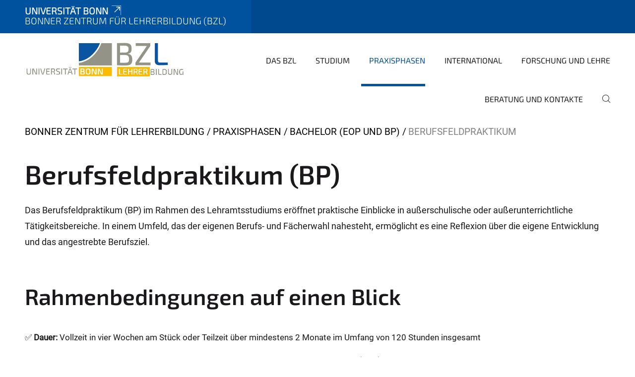

--- FILE ---
content_type: text/html;charset=utf-8
request_url: https://www.bzl.uni-bonn.de/praxisphasen/bachelorstudiengang/berufsfeldpraktikum/berufsfeldpraktikum
body_size: 10471
content:
<!DOCTYPE html>
<html xmlns="http://www.w3.org/1999/xhtml" lang="de" xml:lang="de">
<head><meta http-equiv="Content-Type" content="text/html; charset=UTF-8" /><link data-head-resource="1" rel="stylesheet" href="/++theme++barceloneta/css/barceloneta.min.css" /><link data-head-resource="1" rel="stylesheet" type="text/css" href="/++theme++unibonn.theme/css/style.css?tag=28-01-2026_10-26-05" /><link rel="canonical" href="https://www.bzl.uni-bonn.de/praxisphasen/bachelorstudiengang/berufsfeldpraktikum" /><link rel="preload icon" type="image/vnd.microsoft.icon" href="https://www.bzl.uni-bonn.de/favicon.ico" /><link rel="mask-icon" href="https://www.bzl.uni-bonn.de/favicon.ico" /><link href="https://www.bzl.uni-bonn.de/@@search" rel="search" title="Website durchsuchen" /><link data-bundle="easyform" href="https://www.bzl.uni-bonn.de/++webresource++b6e63fde-4269-5984-a67a-480840700e9a/++resource++easyform.css" media="all" rel="stylesheet" type="text/css" /><link data-bundle="multilingual" href="https://www.bzl.uni-bonn.de/++webresource++f30a16e6-dac4-5f5f-a036-b24364abdfc8/++resource++plone.app.multilingual.stylesheet/multilingual.css" media="all" rel="stylesheet" type="text/css" /><link data-bundle="plone-fullscreen" href="https://www.bzl.uni-bonn.de/++webresource++ac83a459-aa2c-5a45-80a9-9d3e95ae0847/++plone++static/plone-fullscreen/fullscreen.css" media="all" rel="stylesheet" type="text/css" /><script async="True" data-bundle="plone-fullscreen" integrity="sha384-yAbXscL0aoE/0AkFhaGNz6d74lDy9Cz7PXfkWNqRnFm0/ewX0uoBBoyPBU5qW7Nr" src="https://www.bzl.uni-bonn.de/++webresource++6aa4c841-faf5-51e8-8109-90bd97e7aa07/++plone++static/plone-fullscreen/fullscreen.js"></script><script data-bundle="plone" integrity="sha384-T7C7Yovbvi1N4mUURIMkSdCYiheVGEeinkE0BbENGVeMKaPPPcwZk3djZfMKOEq/" src="https://www.bzl.uni-bonn.de/++webresource++34f34eab-a19d-533e-a464-ddf672c6f922/++plone++static/bundle-plone/bundle.min.js"></script><script type="text/javascript">
var _paq = window._paq || [];
/* tracker methods like "setCustomDimension" should be called before "trackPageView" */
_paq.push(['trackPageView']);
_paq.push(['enableLinkTracking']);
(function() {
var u="https://webstat.hrz.uni-bonn.de/";
_paq.push(['setTrackerUrl', u+'matomo.php']);
_paq.push(['setSiteId', '88']);
var d=document, g=d.createElement('script'), s=d.getElementsByTagName('script')[0];
g.type='text/javascript'; g.async=true; g.defer=true; g.src=u+'matomo.js'; s.parentNode.insertBefore(g,s);
})();
</script><script data-head-resource="1" src="/++theme++unibonn.theme/js/libs.js?tag=28-01-2026_10-26-14"></script><script data-head-resource="1" src="/++theme++unibonn.theme/js/script.js?tag=28-01-2026_10-26-14"></script>
  <meta charset="utf-8"><meta charset="utf-8" /><meta name="twitter:card" content="summary" /><meta property="og:site_name" content="Bonner Zentrum für Lehrerbildung (BZL)" /><meta property="og:title" content="Berufsfeldpraktikum" /><meta property="og:type" content="website" /><meta property="og:description" content="" /><meta property="og:url" content="https://www.bzl.uni-bonn.de/praxisphasen/bachelorstudiengang/berufsfeldpraktikum" /><meta property="og:image" content="https://www.bzl.uni-bonn.de/@@site-logo/image.png" /><meta property="og:image:type" content="image/png" /><meta name="viewport" content="width=device-width, initial-scale=1.0" /><meta name="google-site-verification" content="TVfWG0PswagrKGdN6USMnzhgK-Hmd1btvHfMOnT0LRY" /><meta name="generator" content="Plone - https://plone.org/" /></meta>
  <meta http-equiv="X-UA-Compatible" content="IE=edge"><meta charset="utf-8" /><meta name="twitter:card" content="summary" /><meta property="og:site_name" content="Bonner Zentrum für Lehrerbildung (BZL)" /><meta property="og:title" content="Berufsfeldpraktikum" /><meta property="og:type" content="website" /><meta property="og:description" content="" /><meta property="og:url" content="https://www.bzl.uni-bonn.de/praxisphasen/bachelorstudiengang/berufsfeldpraktikum" /><meta property="og:image" content="https://www.bzl.uni-bonn.de/@@site-logo/image.png" /><meta property="og:image:type" content="image/png" /><meta name="viewport" content="width=device-width, initial-scale=1.0" /><meta name="google-site-verification" content="TVfWG0PswagrKGdN6USMnzhgK-Hmd1btvHfMOnT0LRY" /><meta name="generator" content="Plone - https://plone.org/" /></meta>
  <meta name="viewport" content="width=device-width, initial-scale=1"><meta charset="utf-8" /><meta name="twitter:card" content="summary" /><meta property="og:site_name" content="Bonner Zentrum für Lehrerbildung (BZL)" /><meta property="og:title" content="Berufsfeldpraktikum" /><meta property="og:type" content="website" /><meta property="og:description" content="" /><meta property="og:url" content="https://www.bzl.uni-bonn.de/praxisphasen/bachelorstudiengang/berufsfeldpraktikum" /><meta property="og:image" content="https://www.bzl.uni-bonn.de/@@site-logo/image.png" /><meta property="og:image:type" content="image/png" /><meta name="viewport" content="width=device-width, initial-scale=1.0" /><meta name="google-site-verification" content="TVfWG0PswagrKGdN6USMnzhgK-Hmd1btvHfMOnT0LRY" /><meta name="generator" content="Plone - https://plone.org/" /></meta>
  <title>Berufsfeldpraktikum — Bonner Zentrum für Lehrerbildung (BZL)</title>
</head>
<body id="visual-portal-wrapper" class="col-content frontend icons-on navigation-theme-navigation_default portaltype-tilepage section-praxisphasen site-site subsection-bachelorstudiengang subsection-bachelorstudiengang-berufsfeldpraktikum subsection-bachelorstudiengang-berufsfeldpraktikum-berufsfeldpraktikum template-view thumbs-on userrole-anonymous viewpermission-view view-mode is-tilepage is-default-page" dir="ltr" data-base-url="https://www.bzl.uni-bonn.de/praxisphasen/bachelorstudiengang/berufsfeldpraktikum/berufsfeldpraktikum" data-view-url="https://www.bzl.uni-bonn.de/praxisphasen/bachelorstudiengang/berufsfeldpraktikum/berufsfeldpraktikum" data-portal-url="https://www.bzl.uni-bonn.de" data-i18ncatalogurl="https://www.bzl.uni-bonn.de/plonejsi18n" data-lazy_loading_image_scales="[{&quot;id&quot;: &quot;large&quot;, &quot;value&quot;: 768}, {&quot;id&quot;: &quot;preview&quot;, &quot;value&quot;: 400}, {&quot;id&quot;: &quot;mini&quot;, &quot;value&quot;: 200}, {&quot;id&quot;: &quot;thumb&quot;, &quot;value&quot;: 128}, {&quot;id&quot;: &quot;tile&quot;, &quot;value&quot;: 64}, {&quot;id&quot;: &quot;icon&quot;, &quot;value&quot;: 32}, {&quot;id&quot;: &quot;listing&quot;, &quot;value&quot;: 16}]" data-pat-pickadate="{&quot;date&quot;: {&quot;selectYears&quot;: 200}, &quot;time&quot;: {&quot;interval&quot;: 5 } }" data-pat-plone-modal="{&quot;actionOptions&quot;: {&quot;displayInModal&quot;: false}}"><div class="outer-wrapper">
    <div class="inner-wrapper">

      <div id="fontfamilies">
  <style>@font-face{font-family:'testfont';src: url('https://www.bzl.uni-bonn.de/font-families/default-fonts/view/++widget++form.widgets.file_eot/@@download');src: url('https://www.bzl.uni-bonn.de/font-families/default-fonts/view/++widget++form.widgets.file_eot/@@download') format('embedded-opentype'),url('https://www.bzl.uni-bonn.de/font-families/default-fonts/view/++widget++form.widgets.file_svg/@@download') format('svg'),url('https://www.bzl.uni-bonn.de/font-families/default-fonts/view/++widget++form.widgets.file_woff/@@download') format('woff'),url('https://www.bzl.uni-bonn.de/font-families/default-fonts/view/++widget++form.widgets.file_ttf/@@download') format('truetype');font-weight:normal;font-style:normal;}.testfont-icon-home:before{content:"\e902";font-family:testfont}.testfont-icon-pencil:before{content:"\e905";font-family:testfont}.testfont-icon-music:before{content:"\e911";font-family:testfont}.testfont-icon-bell:before{content:"\e951";font-family:testfont}
@font-face{font-family:'uni-bonn';src: url('https://www.bzl.uni-bonn.de/font-families/unibonn-fonts/view/++widget++form.widgets.file_eot/@@download');src: url('https://www.bzl.uni-bonn.de/font-families/unibonn-fonts/view/++widget++form.widgets.file_eot/@@download') format('embedded-opentype'),url('https://www.bzl.uni-bonn.de/font-families/unibonn-fonts/view/++widget++form.widgets.file_svg/@@download') format('svg'),url('https://www.bzl.uni-bonn.de/font-families/unibonn-fonts/view/++widget++form.widgets.file_woff/@@download') format('woff'),url('https://www.bzl.uni-bonn.de/font-families/unibonn-fonts/view/++widget++form.widgets.file_ttf/@@download') format('truetype');font-weight:normal;font-style:normal;}.uni-bonn-icon-arrow-down:before{content:"\e900";font-family:uni-bonn}.uni-bonn-icon-arrow-top:before{content:"\e901";font-family:uni-bonn}.uni-bonn-icon-close:before{content:"\e902";font-family:uni-bonn}.uni-bonn-icon-arrow-right:before{content:"\e903";font-family:uni-bonn}.uni-bonn-icon-arrow-left:before{content:"\e904";font-family:uni-bonn}.uni-bonn-icon-external:before{content:"\e905";font-family:uni-bonn}.uni-bonn-icon-search:before{content:"\e906";font-family:uni-bonn}.uni-bonn-icon-whatsapp-outline:before{content:"\e907";font-family:uni-bonn}.uni-bonn-icon-whatsapp:before{content:"\e908";font-family:uni-bonn}.uni-bonn-icon-youtube:before{content:"\e909";font-family:uni-bonn}.uni-bonn-icon-youtube-outline:before{content:"\e90a";font-family:uni-bonn}.uni-bonn-icon-instagram:before{content:"\e90b";font-family:uni-bonn}.uni-bonn-icon-instagram-outline:before{content:"\e90c";font-family:uni-bonn}.uni-bonn-icon-linkedin:before{content:"\e90d";font-family:uni-bonn}.uni-bonn-icon-linkedin-outline:before{content:"\e90e";font-family:uni-bonn}.uni-bonn-icon-xing:before{content:"\e90f";font-family:uni-bonn}.uni-bonn-icon-xing-outline:before{content:"\e910";font-family:uni-bonn}.uni-bonn-icon-twitter:before{content:"\e911";font-family:uni-bonn}.uni-bonn-icon-twitter-outline:before{content:"\e912";font-family:uni-bonn}.uni-bonn-icon-facebook:before{content:"\e913";font-family:uni-bonn}.uni-bonn-icon-facebook-outline:before{content:"\e914";font-family:uni-bonn}.uni-bonn-icon-navigation:before{content:"\e915";font-family:uni-bonn}.uni-bonn-icon-phone-book:before{content:"\e917";font-family:uni-bonn}.uni-bonn-icon-information:before{content:"\e918";font-family:uni-bonn}.uni-bonn-icon-checkbox:before{content:"\e919";font-family:uni-bonn}.uni-bonn-icon-filter-kachel:before{content:"\e91a";font-family:uni-bonn}.uni-bonn-icon-filter:before{content:"\e91b";font-family:uni-bonn}.uni-bonn-icon-filter-liste:before{content:"\e91c";font-family:uni-bonn}.uni-bonn-icon-delete:before{content:"\e91d";font-family:uni-bonn}.uni-bonn-icon-filter-liste-inaktiv:before{content:"\e91e";font-family:uni-bonn}.uni-bonn-icon-cheackbox-aktiv:before{content:"\e91f";font-family:uni-bonn}.uni-bonn-icon-filter-kachel-aktiv:before{content:"\e920";font-family:uni-bonn}.uni-bonn-icon-event:before{content:"\e921";font-family:uni-bonn}.uni-bonn-icon-video:before{content:"\e922";font-family:uni-bonn}.uni-bonn-icon-phone:before{content:"\e923";font-family:uni-bonn}.uni-bonn-icon-fax:before{content:"\e924";font-family:uni-bonn}.uni-bonn-icon-link:before{content:"\e925";font-family:uni-bonn}.uni-bonn-icon-download:before{content:"\e926";font-family:uni-bonn}.uni-bonn-icon-print:before{content:"\e927";font-family:uni-bonn}.uni-bonn-icon-x:before{content:"\e928";font-family:uni-bonn}.uni-bonn-icon-x-outline:before{content:"\e929";font-family:uni-bonn}.uni-bonn-icon-bluesky:before{content:"\e92a";font-family:uni-bonn}.uni-bonn-icon-bluesky-outline:before{content:"\e92b";font-family:uni-bonn}.uni-bonn-icon-location-2:before{content:"\e916";font-family:uni-bonn}.uni-bonn-icon-mastodon:before{content:"\e92c";font-family:uni-bonn}.uni-bonn-icon-mastodon-outline:before{content:"\e92d";font-family:uni-bonn}
@font-face{font-family:'Uni-Bonn-official';src: url('https://www.bzl.uni-bonn.de/font-families/uni-bonn-official/view/++widget++form.widgets.file_eot/@@download');src: url('https://www.bzl.uni-bonn.de/font-families/uni-bonn-official/view/++widget++form.widgets.file_eot/@@download') format('embedded-opentype'),url('https://www.bzl.uni-bonn.de/font-families/uni-bonn-official/view/++widget++form.widgets.file_svg/@@download') format('svg'),url('https://www.bzl.uni-bonn.de/font-families/uni-bonn-official/view/++widget++form.widgets.file_woff/@@download') format('woff'),url('https://www.bzl.uni-bonn.de/font-families/uni-bonn-official/view/++widget++form.widgets.file_ttf/@@download') format('truetype');font-weight:normal;font-style:normal;}.Uni-Bonn-official-icon-fakten-zahlen:before{content:"\e900";font-family:Uni-Bonn-official}.Uni-Bonn-official-icon-forschung:before{content:"\e901";font-family:Uni-Bonn-official}.Uni-Bonn-official-icon-informationen:before{content:"\e902";font-family:Uni-Bonn-official}.Uni-Bonn-official-icon-orientierung:before{content:"\e903";font-family:Uni-Bonn-official}.Uni-Bonn-official-icon-transfer:before{content:"\e904";font-family:Uni-Bonn-official}.Uni-Bonn-official-icon-promotion:before{content:"\e905";font-family:Uni-Bonn-official}.Uni-Bonn-official-icon-hochschulsport:before{content:"\e906";font-family:Uni-Bonn-official}.Uni-Bonn-official-icon-it:before{content:"\e907";font-family:Uni-Bonn-official}.Uni-Bonn-official-icon-argelander:before{content:"\e908";font-family:Uni-Bonn-official}.Uni-Bonn-official-icon-diversity:before{content:"\e909";font-family:Uni-Bonn-official}.Uni-Bonn-official-icon-sprache:before{content:"\e90a";font-family:Uni-Bonn-official}.Uni-Bonn-official-icon-veranstaltung:before{content:"\e90b";font-family:Uni-Bonn-official}.Uni-Bonn-official-icon-studieren:before{content:"\e90c";font-family:Uni-Bonn-official}.Uni-Bonn-official-icon-ranking:before{content:"\e90d";font-family:Uni-Bonn-official}.Uni-Bonn-official-icon-beratung:before{content:"\e90e";font-family:Uni-Bonn-official}.Uni-Bonn-official-icon-foerderung:before{content:"\e90f";font-family:Uni-Bonn-official}.Uni-Bonn-official-icon-qualitaetssicherung:before{content:"\e910";font-family:Uni-Bonn-official}.Uni-Bonn-official-icon-lernplattform:before{content:"\e911";font-family:Uni-Bonn-official}.Uni-Bonn-official-icon-alumni:before{content:"\e912";font-family:Uni-Bonn-official}.Uni-Bonn-official-icon-postdocs:before{content:"\e913";font-family:Uni-Bonn-official}.Uni-Bonn-official-icon-strategie:before{content:"\e914";font-family:Uni-Bonn-official}.Uni-Bonn-official-icon-lehre:before{content:"\e91c";font-family:Uni-Bonn-official}.Uni-Bonn-official-icon-exellenz:before{content:"\e91d";font-family:Uni-Bonn-official}.Uni-Bonn-official-icon-multiplikatoren:before{content:"\e91e";font-family:Uni-Bonn-official}.Uni-Bonn-official-icon-kontakt:before{content:"\e91f";font-family:Uni-Bonn-official}.Uni-Bonn-official-icon-ort:before{content:"\e920";font-family:Uni-Bonn-official}.Uni-Bonn-official-icon-international:before{content:"\e921";font-family:Uni-Bonn-official}.Uni-Bonn-official-icon-sprechstunde:before{content:"\e922";font-family:Uni-Bonn-official}.Uni-Bonn-official-icon-fortbildung:before{content:"\e923";font-family:Uni-Bonn-official}.Uni-Bonn-official-icon-bibliothek:before{content:"\e924";font-family:Uni-Bonn-official}.Uni-Bonn-official-icon-oeffnungszeiten:before{content:"\e925";font-family:Uni-Bonn-official}.Uni-Bonn-official-icon-auszeichnungen:before{content:"\e926";font-family:Uni-Bonn-official}.Uni-Bonn-official-icon-unie915:before{content:"\e915";font-family:Uni-Bonn-official}.Uni-Bonn-official-icon-unie916:before{content:"\e916";font-family:Uni-Bonn-official}.Uni-Bonn-official-icon-unie917:before{content:"\e917";font-family:Uni-Bonn-official}.Uni-Bonn-official-icon-unie918:before{content:"\e918";font-family:Uni-Bonn-official}.Uni-Bonn-official-icon-unie919:before{content:"\e919";font-family:Uni-Bonn-official}.Uni-Bonn-official-icon-unie91a:before{content:"\e91a";font-family:Uni-Bonn-official}.Uni-Bonn-official-icon-unie91b:before{content:"\e91b";font-family:Uni-Bonn-official}.Uni-Bonn-official-icon-transfer-puzzle:before{content:"\e927";font-family:Uni-Bonn-official}.Uni-Bonn-official-icon-transfer-arrow:before{content:"\e928";font-family:Uni-Bonn-official}</style>
</div>
      

      <div id="unibonn-topbar" class="unibonn-institute-topbar show-title">
    <div class="container">
        <div class="row">
            <div class="col-md-9" id="topbar-left-wrapper">
                <div id="unibonn-institute-portalname">
                    
                        
                        <p id="unibonn-title"><a href="https://www.uni-bonn.de">Universität Bonn</a></p>
                    
                    <p id="institute-title">Bonner Zentrum für Lehrerbildung (BZL)</p>
                </div>
                <div id="language-selector">
                    

                </div>
            </div>
            <div class="col-md-3" id="topbar-right-wrapper">
                
  

            </div>
        </div>
    </div>
</div>

      <header id="company-header" class="unibonn">

    <div class=" header-image-size-2">
      <div class="container">
        <div id="company-topbar" class="container ">
          
  <div id="company-logo">
    
      <a class="portal-logo logo_desktop" href="https://www.bzl.uni-bonn.de" title="Bonner Zentrum für Lehrerbildung (BZL)">
        <img alt="Bonner Zentrum für Lehrerbildung (BZL)" title="Bonner Zentrum für Lehrerbildung (BZL)" src="https://www.bzl.uni-bonn.de/@@logo?logo_type=logo_desktop" />
      </a>
    
      <a class="portal-logo logo_mobile" href="https://www.bzl.uni-bonn.de" title="Bonner Zentrum für Lehrerbildung (BZL)">
        <img alt="Bonner Zentrum für Lehrerbildung (BZL)" title="Bonner Zentrum für Lehrerbildung (BZL)" src="https://www.bzl.uni-bonn.de/++theme++unibonn.theme/images/logos/logo_mobile.svg" />
      </a>
    
      <a class="portal-logo logo_mobile_navigation" href="https://www.bzl.uni-bonn.de" title="Bonner Zentrum für Lehrerbildung (BZL)">
        <img alt="Bonner Zentrum für Lehrerbildung (BZL)" title="Bonner Zentrum für Lehrerbildung (BZL)" src="https://www.bzl.uni-bonn.de/++theme++unibonn.theme/images/logos/logo_mobile_navigation.svg" />
      </a>
    
  </div>

          
  

          <div id="navigation-overlay"></div>
          

  <div class="sidenavigation-links">
    <button id="toggle-navigation" class="sidenavigation-link" aria-label="Toggle Navigation">
      <i class="icon-unibonn-navigation"></i>
    </button>
    
  </div>

  
    <div id="company-navigation-main" class="desktop">
      <nav class="main-navigation">
        
  <ul class="main-navigation-sections">
    
      <li class="section-0 has-subsections">
        <a class="has-subsections" href="https://www.bzl.uni-bonn.de/bzl" data-uid="f69c6edd1b564f2194bc89083fed2849">
          Das BZL
        </a>
      </li>
    
      <li class="section-0 has-subsections">
        <a class="has-subsections" href="https://www.bzl.uni-bonn.de/studium" data-uid="0b574ec4680f42bc8dda2687e884b254">
          Studium
        </a>
      </li>
    
      <li class="section-0 in-path has-subsections">
        <a class="has-subsections" href="https://www.bzl.uni-bonn.de/praxisphasen" data-uid="6fa68e9023d64205aa9683122990c295">
          Praxisphasen
        </a>
      </li>
    
      <li class="section-0 has-subsections">
        <a class="has-subsections" href="https://www.bzl.uni-bonn.de/international" data-uid="8f87d0649e3645d9972ad1ab8a468543">
          International
        </a>
      </li>
    
      <li class="section-0 has-subsections">
        <a class="has-subsections" href="https://www.bzl.uni-bonn.de/forschung-und-lehre" data-uid="6de2622c7d774d2a94f425af2b68ed0a">
          Forschung und Lehre
        </a>
      </li>
    
      <li class="section-0">
        <a class="" href="https://www.bzl.uni-bonn.de/beratung-und-kontakte" data-uid="4fc2da35ea37415ca6b8e1c6fcad8073">
          Beratung und Kontakte
        </a>
      </li>
    
    
        <li class="search">
          <a href="https://www.bzl.uni-bonn.de/search" title="suchen">
            <i class="icon-unibonn icon-unibonn-search"></i>
          </a>
        </li>
    
  </ul>

      </nav>
    </div>

    <div id="company-navigation" class="menu">
      <button class="close-navigation-menu close-desktop-navigation" aria-label="schließen">
        <i class="icon-unibonn-close"></i>
      </button>

      <div id="navigation-menu-header">
        
          <a class="portal-logo logo_mobile_menu" href="https://www.bzl.uni-bonn.de" title="Bonner Zentrum für Lehrerbildung (BZL)">
            <img alt="Bonner Zentrum für Lehrerbildung (BZL)" title="Bonner Zentrum für Lehrerbildung (BZL)" src="https://www.bzl.uni-bonn.de/++theme++unibonn.theme/images/logos/logo_mobile_navigation.svg" />
          </a>
        

        <ul class="navigation-menu-header-actions">
          
            <li>
              <a class="open-search" href="https://www.bzl.uni-bonn.de/search" title="suchen">
                <i class="icon-unibonn icon-unibonn-search"></i>
              </a>
            </li>
          
          <li>
            <a class="close-navigation-menu" id="close-navigation" title="schließen">
              <i class="icon-unibonn-navigation"></i>
            </a>
          </li>
        </ul>
      </div>

      <div class="searchbar">
        <form action="https://www.bzl.uni-bonn.de/search">
          <button class="start-search" aria-label="Start Search"><i class="left icon-unibonn icon-unibonn-search"></i>
          </button>
          <input class="search-input" type="text" name="SearchableText" aria-label="Search" />
          <button class="clear-search" aria-label="Clear Search"><i class="icon-unibonn icon-unibonn-close"></i>
          </button>
        </form>
      </div>

      <nav class="main-navigation">
        <div class="navigation-level">
          <div class="spinner" style="display: block"></div>
        </div>
      </nav>

    </div>
  

        </div>
      </div>
      
  

    </div>

  </header>

      <div id="anchors"></div>

      <div id="company-content" class="container-fluid main-content-wrapper">
        <div class="row status-message-row set-max-width">
          <aside id="global_statusmessage" class="container">
      

      <div>
      </div>
    </aside>
        </div>
        <nav class="breadcrumbs">
  <span id="breadcrumbs-you-are-here" class="hiddenStructure">You are here:</span>

  <ol aria-labelledby="breadcrumbs-you-are-here">
    <li id="breadcrumbs-home">
      <a href="https://www.bzl.uni-bonn.de">Bonner Zentrum für Lehrerbildung</a>
    </li>
    <li id="breadcrumbs-1">
      
        <a href="https://www.bzl.uni-bonn.de/praxisphasen">Praxisphasen</a>
        
      
    </li>
    <li id="breadcrumbs-2">
      
        <a href="https://www.bzl.uni-bonn.de/praxisphasen/bachelorstudiengang">Bachelor (EOP und BP)</a>
        
      
    </li>
    <li id="breadcrumbs-3">
      
        
        <span id="breadcrumbs-current">Berufsfeldpraktikum </span>
      
    </li>
  </ol>
</nav>
        <main id="main-container" class="row">
          <div id="column1-container"></div>
          <div class="col-xs-12 col-sm-12 no-padding">
              <article id="content">

            

              <header>

                <div id="viewlet-above-content-title">
</div>

                
  


                <div id="viewlet-below-content-title">
</div>

                
  


                <div id="viewlet-below-content-description"></div>

              </header>

              <div id="viewlet-above-content-body"></div>

              <div id="content-core">
                
  

    <div id="tile-page-content" data-tinymce="" data-lazy-validation-errors="{}" data-placeholder-info="Platzhalterbild">

      <div class="tile-page" data-url="https://www.bzl.uni-bonn.de/praxisphasen/bachelorstudiengang/berufsfeldpraktikum/berufsfeldpraktikum" data-uid="8398488c590a487e8d6fa887e0ef9d97">
        <div class="tile-rows-wrapper">

          

          
            
              


<div id="sp5ksm1k1mms" class="tile-row columns-1 tile-row-dynamic-content-width break-on-tablet break-on-mobile default-direction" style="margin-top:0px;margin-bottom:0px;padding-top:30px;padding-bottom:30px;padding-left:0px;padding-right:0px;" data-uid="sp5ksm1k1mms" data-url="https://www.bzl.uni-bonn.de/praxisphasen/bachelorstudiengang/berufsfeldpraktikum/berufsfeldpraktikum" data-position="0" data-portal_type="TileRowCT">

  

  <div class="background-options">

  
  
  
  
  

</div>

  <div class="tiles-wrapper">
    
      

  <div id="tkoqb9sn0y73" data-uid="tkoqb9sn0y73" data-url="https://www.bzl.uni-bonn.de/praxisphasen/bachelorstudiengang/berufsfeldpraktikum/berufsfeldpraktikum" class="tile-valign-top tile tile-frame" style="margin-left:0px;margin-right:0px;margin-top:0px;margin-bottom:0px;padding-left:0px;padding-right:0px;padding-top:0px;padding-bottom:0px;" data-jsinit="" data-gridsize="12">

    

    <div class="background-options">

  
  
  
  
  

</div>

    <span></span>
    <div class="tile-content">
    <div class="tile-rows-wrapper">
      
        


<div id="vwix80k9zp2w" class="tile-row columns-1 tile-row-dynamic-content-width break-on-tablet break-on-mobile default-direction" style="margin-top:0px;margin-bottom:0px;padding-top:0px;padding-bottom:0px;padding-left:0px;padding-right:0px;" data-uid="vwix80k9zp2w" data-url="https://www.bzl.uni-bonn.de/praxisphasen/bachelorstudiengang/berufsfeldpraktikum/berufsfeldpraktikum" data-position="0" data-portal_type="TileRowCT">

  

  <div class="background-options">

  
  
  
  
  

</div>

  <div class="tiles-wrapper">
    
      
  <div id="pps4hxs1wg8m" data-uid="pps4hxs1wg8m" data-url="https://www.bzl.uni-bonn.de/praxisphasen/bachelorstudiengang/berufsfeldpraktikum/berufsfeldpraktikum" class="tile-valign-top tile tile-subheadline text-nocolor" style="margin-left:0px;margin-right:0px;margin-top:0px;margin-bottom:0px;padding-left:0px;padding-right:0px;padding-top:0px;padding-bottom:5px;" data-jsinit="setupTileSubheadline" data-gridsize="12">

    

    <div class="background-options">

  
  
  
  
  

</div>

    <span></span>
    <div class="tile-content ">

    <h1 class="heading-tag header-h1 left " style="">
      Berufsfeldpraktikum (BP)
    </h1>
    
    
    
    
    
  </div>
    <span></span>

    
  


  </div>


    
  </div>

  

</div>




      
        


<div id="186y06kkz2tb" class="tile-row columns-1 tile-row-dynamic-content-width break-on-tablet break-on-mobile default-direction" style="margin-top:0px;margin-bottom:0px;padding-top:0px;padding-bottom:0px;padding-left:0px;padding-right:0px;" data-uid="186y06kkz2tb" data-url="https://www.bzl.uni-bonn.de/praxisphasen/bachelorstudiengang/berufsfeldpraktikum/berufsfeldpraktikum" data-position="0" data-portal_type="TileRowCT">

  

  <div class="background-options">

  
  
  
  
  

</div>

  <div class="tiles-wrapper">
    
      
  <div id="p5mrc5sr8tjr" data-uid="p5mrc5sr8tjr" data-url="https://www.bzl.uni-bonn.de/praxisphasen/bachelorstudiengang/berufsfeldpraktikum/berufsfeldpraktikum" class="tile-valign-top tile tile-text text-nocolor custom-font-size custom-line-height" style="margin-left:0px;margin-right:0px;margin-top:0px;margin-bottom:0px;padding-left:0px;padding-right:0px;padding-top:0px;padding-bottom:5px;font-size:1.05rem;line-height:32px;" data-jsinit="setupTileText" data-gridsize="12">

    

    <div class="background-options">

  
  
  
  
  

</div>

    <span></span>
    <div class="tile-content ">
    <p>Das Berufsfeldpraktikum (BP) im Rahmen des Lehramtsstudiums eröffnet praktische Einblicke in außerschulische oder außerunterrichtliche Tätigkeitsbereiche. In einem Umfeld, das der eigenen Berufs- und Fächerwahl nahesteht, ermöglicht es eine Reflexion über die eigene Entwicklung und das angestrebte Berufsziel.</p>
    
  </div>
    <span></span>

    
  


  </div>

    
  </div>

  

</div>




      
    </div>
  </div>
    <span></span>

    
  
  
  


  </div>



    
  </div>

  

</div>




            
            
          
            
              


<div id="jerj7dj6nuwz" class="tile-row columns-1 tile-row-dynamic-content-width break-on-tablet break-on-mobile default-direction" style="margin-top:0px;margin-bottom:0px;padding-top:0px;padding-bottom:0px;padding-left:0px;padding-right:0px;" data-uid="jerj7dj6nuwz" data-url="https://www.bzl.uni-bonn.de/praxisphasen/bachelorstudiengang/berufsfeldpraktikum/berufsfeldpraktikum" data-position="0" data-portal_type="TileRowCT">

  

  <div class="background-options">

  
  
  
  
  

</div>

  <div class="tiles-wrapper">
    
      
  <div id="2ns7iuo976el" data-uid="2ns7iuo976el" data-url="https://www.bzl.uni-bonn.de/praxisphasen/bachelorstudiengang/berufsfeldpraktikum/berufsfeldpraktikum" class="tile-valign-top tile tile-subheadline text-nocolor" style="margin-left:0px;margin-right:0px;margin-top:0px;margin-bottom:0px;padding-left:0px;padding-right:0px;padding-top:0px;padding-bottom:0px;" data-jsinit="setupTileSubheadline" data-gridsize="12">

    

    <div class="background-options">

  
  
  
  
  

</div>

    <span></span>
    <div class="tile-content ">

    
    <h2 class="heading-tag header-h2 left " style="">
      Rahmenbedingungen auf einen Blick
    </h2>
    
    
    
    
  </div>
    <span></span>

    
  


  </div>


    
  </div>

  

</div>




            
            
          
            
              


<div id="6dhaxv7ipdfr" class="tile-row columns-1 tile-row-dynamic-content-width break-on-tablet break-on-mobile default-direction" style="margin-top:0px;margin-bottom:0px;padding-top:0px;padding-bottom:0px;padding-left:0px;padding-right:0px;" data-uid="6dhaxv7ipdfr" data-url="https://www.bzl.uni-bonn.de/praxisphasen/bachelorstudiengang/berufsfeldpraktikum/berufsfeldpraktikum" data-position="0" data-portal_type="TileRowCT">

  

  <div class="background-options">

  
  
  
  
  

</div>

  <div class="tiles-wrapper">
    
      
  <div id="056zlsnom8hw" data-uid="056zlsnom8hw" data-url="https://www.bzl.uni-bonn.de/praxisphasen/bachelorstudiengang/berufsfeldpraktikum/berufsfeldpraktikum" class="tile-valign-top tile tile-text text-nocolor" style="margin-left:0px;margin-right:0px;margin-top:0px;margin-bottom:0px;padding-left:0px;padding-right:0px;padding-top:0px;padding-bottom:20px;" data-jsinit="setupTileText" data-gridsize="12">

    

    <div class="background-options">

  
  
  
  
  

</div>

    <span></span>
    <div class="tile-content ">
    <div>
<ul class="ul-theme"></ul>
<p>✅ <strong>Dauer: </strong>Vollzeit in vier Wochen am Stück oder Teilzeit über mindestens 2 Monate im Umfang von 120 Stunden insgesamt</p>
<p>✅ <strong>Wann? </strong>Im Studienverlauf nach dem schulischen Eignungs- und Orientierungspraktikum (EOP)</p>
<p>✅ <strong>Bestandteile des Moduls Berufsfeldpraktikum (4 ECTS):</strong></p>
<ul class="ul-theme">
<li class="ul-li-theme">Praktische Tätigkeit</li>
<li class="ul-li-theme">Reflexion zum BP (Einzelsitzung, Anmeldung über BASIS) – erst nach BP und EOP möglich</li>
</ul>
<p>✅ <strong>Ort:</strong> Deutschlandweit und im Ausland</p>
</div>
    
  </div>
    <span></span>

    
  


  </div>

    
  </div>

  

</div>




            
            
          
            
              


<div id="beh12jm61w1w" class="tile-row columns-1 tile-row-dynamic-content-width break-on-tablet break-on-mobile default-direction" style="margin-top:0px;margin-bottom:0px;padding-top:0px;padding-bottom:0px;padding-left:0px;padding-right:0px;" data-uid="beh12jm61w1w" data-url="https://www.bzl.uni-bonn.de/praxisphasen/bachelorstudiengang/berufsfeldpraktikum/berufsfeldpraktikum" data-position="0" data-portal_type="TileRowCT">

  

  <div class="background-options">

  
  
  
  
  

</div>

  <div class="tiles-wrapper">
    
      

  <div id="1px21h9b07rc" data-uid="1px21h9b07rc" data-url="https://www.bzl.uni-bonn.de/praxisphasen/bachelorstudiengang/berufsfeldpraktikum/berufsfeldpraktikum" class="tile-valign-top tile tile-frame" style="margin-left:0px;margin-right:0px;margin-top:0px;margin-bottom:0px;padding-left:0px;padding-right:0px;padding-top:0px;padding-bottom:0px;" data-jsinit="" data-gridsize="12">

    

    <div class="background-options">

  
  
  
  
  

</div>

    <span></span>
    <div class="tile-content">
    <div class="tile-rows-wrapper">
      
        


<div id="zuhnbxkiuyvc" class="tile-row columns-1 tile-row-dynamic-content-width break-on-tablet break-on-mobile default-direction" style="margin-top:0px;margin-bottom:0px;padding-top:0px;padding-bottom:0px;padding-left:0px;padding-right:0px;" data-uid="zuhnbxkiuyvc" data-url="https://www.bzl.uni-bonn.de/praxisphasen/bachelorstudiengang/berufsfeldpraktikum/berufsfeldpraktikum" data-position="0" data-portal_type="TileRowCT">

  

  <div class="background-options">

  
  
  
  
  

</div>

  <div class="tiles-wrapper">
    
      
  <div id="j0kogb2g7d8y" data-uid="j0kogb2g7d8y" data-url="https://www.bzl.uni-bonn.de/praxisphasen/bachelorstudiengang/berufsfeldpraktikum/berufsfeldpraktikum" class="tile-valign-top tile tile-text text-nocolor" style="margin-left:0px;margin-right:0px;margin-top:0px;margin-bottom:0px;padding-left:0px;padding-right:0px;padding-top:0px;padding-bottom:20px;" data-jsinit="setupTileText" data-gridsize="12">

    

    <div class="background-options">

  
  
  
  
  

</div>

    <span></span>
    <div class="tile-content ">
    <div>
<h4>Achtung: Diese Tätigkeiten werden nicht angerechnet!</h4>
<p>🚫 Jobs als Tutor*in oder studentische Hilfskraft an Hochschulen<br />🚫 Tätigkeiten an derselben Schule wie das EOP<br />🚫 Tätigkeiten ohne offizielle Bescheinigung / bei Privatpersonen</p>
</div>
    
  </div>
    <span></span>

    
  


  </div>

    
  </div>

  

</div>




      
    </div>
  </div>
    <span></span>

    
  
  
  


  </div>



    
  </div>

  

</div>




            
            
          
            
              


<div id="61tsuubvls77" class="tile-row columns-1 tile-row-dynamic-content-width break-on-tablet break-on-mobile default-direction" style="margin-top:0px;margin-bottom:0px;padding-top:0px;padding-bottom:0px;padding-left:0px;padding-right:0px;" data-uid="61tsuubvls77" data-url="https://www.bzl.uni-bonn.de/praxisphasen/bachelorstudiengang/berufsfeldpraktikum/berufsfeldpraktikum" data-position="0" data-portal_type="TileRowCT">

  

  <div class="background-options">

  
  
  
  
  

</div>

  <div class="tiles-wrapper">
    
      

  <div id="hb1r68nnykfp" data-uid="hb1r68nnykfp" data-url="https://www.bzl.uni-bonn.de/praxisphasen/bachelorstudiengang/berufsfeldpraktikum/berufsfeldpraktikum" class="tile-valign-top tile tile-collapse text-nocolor" style="margin-left:0px;margin-right:0px;margin-top:0px;margin-bottom:0px;padding-left:20px;padding-right:20px;padding-top:20px;padding-bottom:20px;border-bottom:1px #E1E1E1 solid;" data-jsinit="initTileCollapse" data-gridsize="12">

    

    <div class="background-options">

  
    <div class="background-color" style="background-color:#F1F3F6"></div>
  
  
  
  
  

</div>

    <span></span>
    <div class="tile-content" data-uid="hb1r68nnykfp">
    <div class="title-container collapsed collapse-button title font-family-bold" data-bs-toggle="collapse" data-bs-target="#collapse-contents-hb1r68nnykfp" aria-expanded="false" aria-controls="collapse-contents-hb1r68nnykfp" role="button" tabindex="0" style="--button-color: #07529A;">
      Vor dem Praktikum: Praktikumssuche / Absprache mit dem BZL / Versicherungsschutz
      
    </div>

    <div class="text-container collapse" id="collapse-contents-hb1r68nnykfp">
      
        <div class="text">
          <ol>
<li><strong>Selbstständige Suche einer Praktikumsstelle</strong> und Klärung der möglichen Tätigkeiten während des Praktikums. Bitte beachten Sie die möglichen Tätigkeitsbereiche und die <a data-anchor="" data-linktype="internal" data-val="d2ebc4be950944dfaaf213c4a0004c0e" target="_self" title="" href="https://www.bzl.uni-bonn.de/praxisphasen/bachelorstudiengang/berufsfeldpraktikum/praktikumsangebote">Angebote unserer Kooperationspartner</a>. Sie sollten aus unfallversicherungsrechtlichen Gründen vor Antritt des Praktikums eine schriftliche Bestätigung über den Zeitraum des Praktikums vom Praktikumsgeber einfordern.</li>
<li><strong>Absprache</strong>: Falls Sie sich nicht sicher sind, ob die geplante Tätigkeit als Berufsfeldpraktikum angerechnet werden kann, kontaktieren Sie zur Absprache das BZL: <a data-linktype="email" href="mailto:praxisphasen@uni-bonn.de">praxisphasen@uni-bonn.de</a></li>
<li><strong>Versicherungsschutz</strong>: Für Praktikumstätigkeiten im Inland besteht für die Studierenden über die jeweilige Einrichtung bzw. deren Berufsgenossenschaft ein Versicherungsschutz gem. SGB § 2 Abs.1 Nr.1 bzw. § 133 Abs. 1 SGB VII. Sie sollten aus unfallversicherungsrechtlichen Gründen vor Antritt des Praktikums eine schriftliche Bestätigung über den Zeitraum des Praktikums vom Praktikumsgeber einfordern. Ein Haftpflichtversicherungsschutz besteht nicht. Auslandspraktika unterliegen der Pflicht, eine private Auslandskranken- und U­nfallversi­cherung abzuschließen.  </li>
<li>Falls die Praktikumsstelle eine<strong> Auskunft</strong> darüber verlangt, dass es sich um ein Pflichtpraktikum handelt, können Sie zunächst das Modulhandbuch einreichen und auf das LABG NRW § 12 verweisen.</li>
</ol>
        </div>
      
      
    </div>
  </div>
    <span></span>

    
  


  </div>



    
  </div>

  

</div>




            
            
          
            
              


<div id="kh1ls515kva6" class="tile-row columns-1 tile-row-dynamic-content-width break-on-tablet break-on-mobile default-direction" style="margin-top:0px;margin-bottom:0px;padding-top:0px;padding-bottom:0px;padding-left:0px;padding-right:0px;" data-uid="kh1ls515kva6" data-url="https://www.bzl.uni-bonn.de/praxisphasen/bachelorstudiengang/berufsfeldpraktikum/berufsfeldpraktikum" data-position="0" data-portal_type="TileRowCT">

  

  <div class="background-options">

  
  
  
  
  

</div>

  <div class="tiles-wrapper">
    
      

  <div id="nrlwmyz24l8c" data-uid="nrlwmyz24l8c" data-url="https://www.bzl.uni-bonn.de/praxisphasen/bachelorstudiengang/berufsfeldpraktikum/berufsfeldpraktikum" class="tile-valign-top tile tile-collapse text-nocolor" style="margin-left:0px;margin-right:0px;margin-top:0px;margin-bottom:0px;padding-left:20px;padding-right:20px;padding-top:20px;padding-bottom:20px;" data-jsinit="initTileCollapse" data-gridsize="12">

    

    <div class="background-options">

  
    <div class="background-color" style="background-color:#F1F3F6"></div>
  
  
  
  
  

</div>

    <span></span>
    <div class="tile-content" data-uid="nrlwmyz24l8c">
    <div class="title-container collapsed collapse-button title font-family-bold" data-bs-toggle="collapse" data-bs-target="#collapse-contents-nrlwmyz24l8c" aria-expanded="false" aria-controls="collapse-contents-nrlwmyz24l8c" role="button" tabindex="0" style="--button-color: #07529A;">
      Nach dem Praktikum: Verbuchung als Studienleistung / Tätigkeitsbescheinigung / Besuch der Reflexion zum BP
      
    </div>

    <div class="text-container collapse" id="collapse-contents-nrlwmyz24l8c">
      
        <div class="text">
          <div>
<p><strong>Verbuchung als Studienleistung/Reflexionssitzung</strong></p>
<ol>
<li>Ausstellen der Tätigkeitsbescheinigung durch die Praktikumsstelle. Die Bescheinigung muss mindestens folgende Angaben enthalten:<br />→ Ihren Namen und den Namen der Einrichtung<br />→ Stundenumfang und Zeitraum (von - bis) Ihrer Tätigkeit<br />→ eine kurze Beschreibung Ihrer Tätigkeit<br />→ Ansprechperson / Kontaktdaten der Ansprechperson / Unterschrift und Stempel oder offizielles Papier</li>
<li>Für das Berufsfeldpraktikum gibt es kein spezielles Formular des BZL, die Bescheinigung kann nach den Standards des Tätigkeitsgebers ausgestellt werden. Ein Arbeitsvertrag wird nicht als Bescheinigung anerkannt.<br />Tätigkeitsbescheinigung als PDF an <a data-linktype="email" href="mailto:bzl@uni-bonn.de">bzl@uni-bonn.de</a> Dokumentenname: "BP_Nachname_Matrikelnr."</li>
<li>Besuch der "Reflexion zum Berufsfeldpraktikum" (Blockveranstaltung, drei Zeitstunden, Anmeldung über BASIS). Die "Reflexion zum BP" bezieht sich auf Ihre Praxiserfahrungen im Bachelorstudium, also auf das Eignungs- und Orientierungspraktikum und auf das Berufsfeldpraktikum. Erst wenn Sie beide Praktika absolviert haben, ist eine erfolgreiche Teilnahme an der Reflexionssitzung möglich.</li>
</ol>
</div>
        </div>
      
      
    </div>
  </div>
    <span></span>

    
  


  </div>



    
  </div>

  

</div>




            
            
          
            
              


<div id="np1k4paal3my" class="tile-row columns-1 tile-row-dynamic-content-width break-on-tablet break-on-mobile default-direction" style="margin-top:0px;margin-bottom:0px;padding-top:0px;padding-bottom:0px;padding-left:0px;padding-right:0px;" data-uid="np1k4paal3my" data-url="https://www.bzl.uni-bonn.de/praxisphasen/bachelorstudiengang/berufsfeldpraktikum/berufsfeldpraktikum" data-position="0" data-portal_type="TileRowCT">

  

  <div class="background-options">

  
  
  
  
  

</div>

  <div class="tiles-wrapper">
    
      
  <div id="y5gtsq0ucgz6" data-uid="y5gtsq0ucgz6" data-url="https://www.bzl.uni-bonn.de/praxisphasen/bachelorstudiengang/berufsfeldpraktikum/berufsfeldpraktikum" class="tile-valign-stretch tile tile-spacer" style="margin-left:0px;margin-right:0px;margin-top:0px;margin-bottom:0px;padding-left:0px;padding-right:0px;padding-top:0px;padding-bottom:0px;" data-jsinit="setupTileSpacer" data-gridsize="12">

    

    

    <span></span>
    <div class="tile-content">
    <div class="tile-spacer-wrapper" style="height: 50px;">
    </div>
  </div>
    <span></span>

    
  


  </div>


    
  </div>

  

</div>




            
            
          
            
              


<div id="bebrkwmfl7la" class="tile-row columns-1 tile-row-dynamic-content-width break-on-tablet break-on-mobile default-direction" style="margin-top:30px;margin-bottom:0px;padding-top:0px;padding-bottom:0px;padding-left:0px;padding-right:0px;" data-uid="bebrkwmfl7la" data-url="https://www.bzl.uni-bonn.de/praxisphasen/bachelorstudiengang/berufsfeldpraktikum/berufsfeldpraktikum" data-position="0" data-portal_type="TileRowCT">

  

  <div class="background-options">

  
    <div class="background-color" style="background-color:#F1F3F7"></div>
  
  
  
  
  

</div>

  <div class="tiles-wrapper">
    
      
  <div id="94vtc3ykv66m" data-uid="94vtc3ykv66m" data-url="https://www.bzl.uni-bonn.de/praxisphasen/bachelorstudiengang/berufsfeldpraktikum/berufsfeldpraktikum" class="tile-valign-top tile tile-subheadline text-nocolor" style="margin-left:0px;margin-right:0px;margin-top:20px;margin-bottom:5px;padding-left:0px;padding-right:0px;padding-top:0px;padding-bottom:0px;" data-jsinit="setupTileSubheadline" data-gridsize="12">

    

    <div class="background-options">

  
  
  
  
  

</div>

    <span></span>
    <div class="tile-content ">

    
    <h2 class="heading-tag header-h2 left " style="">
      Mögliche Tätigkeitsbereiche
    </h2>
    
    
    
    
  </div>
    <span></span>

    
  


  </div>


    
  </div>

  

</div>




            
            
          
            
              


<div id="ssb74p0hk172" class="tile-row columns-3 tile-row-dynamic-content-width break-on-tablet break-on-mobile default-direction" style="margin-top:0px;margin-bottom:0px;padding-top:30px;padding-bottom:15px;padding-left:0px;padding-right:0px;" data-uid="ssb74p0hk172" data-url="https://www.bzl.uni-bonn.de/praxisphasen/bachelorstudiengang/berufsfeldpraktikum/berufsfeldpraktikum" data-position="0" data-portal_type="TileRowCT">

  

  <div class="background-options">

  
    <div class="background-color" style="background-color:#F1F3F7"></div>
  
  
  
  
  

</div>

  <div class="tiles-wrapper">
    
      

  <div id="89j9nt91t1vu" data-uid="89j9nt91t1vu" data-url="https://www.bzl.uni-bonn.de/praxisphasen/bachelorstudiengang/berufsfeldpraktikum/berufsfeldpraktikum" class="tile-valign-top tile tile-frame" style="margin-left:0px;margin-right:20px;margin-top:0px;margin-bottom:0px;padding-left:0px;padding-right:0px;padding-top:0px;padding-bottom:20px;" data-jsinit="" data-gridsize="4">

    

    <div class="background-options">

  
  
  
  
  

</div>

    <span></span>
    <div class="tile-content">
    <div class="tile-rows-wrapper">
      
        


<div id="fz1u9uc09hhn" class="tile-row columns-1 tile-row-dynamic-content-width break-on-tablet break-on-mobile default-direction" style="margin-top:0px;margin-bottom:0px;padding-top:0px;padding-bottom:0px;padding-left:0px;padding-right:0px;" data-uid="fz1u9uc09hhn" data-url="https://www.bzl.uni-bonn.de/praxisphasen/bachelorstudiengang/berufsfeldpraktikum/berufsfeldpraktikum" data-position="0" data-portal_type="TileRowCT">

  

  <div class="background-options">

  
  
  
  
  

</div>

  <div class="tiles-wrapper">
    
      
  <div id="jxfuwxx3its4" data-uid="jxfuwxx3its4" data-url="https://www.bzl.uni-bonn.de/praxisphasen/bachelorstudiengang/berufsfeldpraktikum/berufsfeldpraktikum" class="tile-valign-top tile tile-subheadline text-nocolor" style="margin-left:0px;margin-right:0px;margin-top:0px;margin-bottom:0px;padding-left:30px;padding-right:30px;padding-top:0px;padding-bottom:10px;" data-jsinit="setupTileSubheadline" data-gridsize="12">

    

    <div class="background-options">

  
    <div class="background-color" style="background-color:#FFFFFF"></div>
  
  
  
  
  

</div>

    <span></span>
    <div class="tile-content ">

    
    
    <h3 class="heading-tag header-h3 left " style="">
      Berufsfeldpraktikum im pädagogischen Bereich
    </h3>
    
    
    
  </div>
    <span></span>

    
  


  </div>


    
  </div>

  

</div>




      
        


<div id="fgqvzg213235" class="tile-row columns-1 tile-row-dynamic-content-width break-on-tablet break-on-mobile default-direction" style="margin-top:0px;margin-bottom:0px;padding-top:0px;padding-bottom:0px;padding-left:0px;padding-right:0px;" data-uid="fgqvzg213235" data-url="https://www.bzl.uni-bonn.de/praxisphasen/bachelorstudiengang/berufsfeldpraktikum/berufsfeldpraktikum" data-position="0" data-portal_type="TileRowCT">

  

  <div class="background-options">

  
  
  
  
  

</div>

  <div class="tiles-wrapper">
    
      
  <div id="m9oognlagiss" data-uid="m9oognlagiss" data-url="https://www.bzl.uni-bonn.de/praxisphasen/bachelorstudiengang/berufsfeldpraktikum/berufsfeldpraktikum" class="tile-valign-top tile-halign-left tile tile-button" style="margin-left:0px;margin-right:0px;margin-top:0px;margin-bottom:0px;padding-left:30px;padding-right:30px;padding-top:0px;padding-bottom:30px;" data-jsinit="" data-gridsize="12">

    

    <div class="background-options">

  
    <div class="background-color" style="background-color:#FFFFFF"></div>
  
  
  
  
  

</div>

    <span></span>
    <div class="tile-content tile-button-content" style="color:#FFFFFF;color_hover:#1A181B;">

    <a class="button" style="border-top:1px #FFFFFF solid;border-right:1px #FFFFFF solid;border-bottom:1px #FFFFFF solid;border-left:1px #FFFFFF solid;background:#07529A;padding-top:15px;padding-bottom:15px;padding-left:40px;padding-right:40px;color:#FFFFFF;justify-content:center;" data-icon-orientation="left" onmouseout="adjustTileButtonStyling(this, 'border-top:1px #FFFFFF solid;border-right:1px #FFFFFF solid;border-bottom:1px #FFFFFF solid;border-left:1px #FFFFFF solid;background:#07529A;padding-top:15px;padding-bottom:15px;padding-left:40px;padding-right:40px;color:#FFFFFF;justify-content:center;', 'color:#FFFFFF;')" onmouseover="adjustTileButtonStyling(this, 'border-top:1px #07529A solid;border-right:1px #07529A solid;border-bottom:1px #07529A solid;border-left:1px #07529A solid;background:rgba(0, 0, 0, 0);padding-top:15px;padding-bottom:15px;padding-left:40px;padding-right:40px;color:#1A181B;justify-content:center;', 'color:#1A181B;')" target="_self" href="https://www.bzl.uni-bonn.de/praxisphasen/bachelorstudiengang/berufsfeldpraktikum/berufsfeldpraktikum-im-paedagogischen-bereich">
      
      <span>Hier klicken</span>
    </a>

  </div>
    <span></span>

    
  


  </div>


    
  </div>

  

</div>




      
    </div>
  </div>
    <span></span>

    
  
  
  


  </div>



    
      

  <div id="ntb6vnt6patq" data-uid="ntb6vnt6patq" data-url="https://www.bzl.uni-bonn.de/praxisphasen/bachelorstudiengang/berufsfeldpraktikum/berufsfeldpraktikum" class="tile-valign-top tile tile-frame" style="margin-left:20px;margin-right:20px;margin-top:0px;margin-bottom:0px;padding-left:0px;padding-right:0px;padding-top:0px;padding-bottom:20px;" data-jsinit="" data-gridsize="4">

    

    <div class="background-options">

  
  
  
  
  

</div>

    <span></span>
    <div class="tile-content">
    <div class="tile-rows-wrapper">
      
        


<div id="n13w5988bzb9" class="tile-row columns-1 tile-row-dynamic-content-width break-on-tablet break-on-mobile default-direction" style="margin-top:0px;margin-bottom:0px;padding-top:0px;padding-bottom:0px;padding-left:0px;padding-right:0px;" data-uid="n13w5988bzb9" data-url="https://www.bzl.uni-bonn.de/praxisphasen/bachelorstudiengang/berufsfeldpraktikum/berufsfeldpraktikum" data-position="0" data-portal_type="TileRowCT">

  

  <div class="background-options">

  
  
  
  
  

</div>

  <div class="tiles-wrapper">
    
      
  <div id="q1xy5vxffo0e" data-uid="q1xy5vxffo0e" data-url="https://www.bzl.uni-bonn.de/praxisphasen/bachelorstudiengang/berufsfeldpraktikum/berufsfeldpraktikum" class="tile-valign-top tile tile-subheadline text-nocolor" style="margin-left:0px;margin-right:0px;margin-top:0px;margin-bottom:0px;padding-left:30px;padding-right:30px;padding-top:0px;padding-bottom:10px;" data-jsinit="setupTileSubheadline" data-gridsize="12">

    

    <div class="background-options">

  
    <div class="background-color" style="background-color:#FFFFFF"></div>
  
  
  
  
  

</div>

    <span></span>
    <div class="tile-content ">

    
    
    <h3 class="heading-tag header-h3 left " style="">
      Berufsfeldpraktikum im Bereich der studierten Fächer
    </h3>
    
    
    
  </div>
    <span></span>

    
  


  </div>


    
  </div>

  

</div>




      
        


<div id="byrcx6bfgavr" class="tile-row columns-1 tile-row-dynamic-content-width break-on-tablet break-on-mobile default-direction" style="margin-top:0px;margin-bottom:0px;padding-top:0px;padding-bottom:0px;padding-left:0px;padding-right:0px;" data-uid="byrcx6bfgavr" data-url="https://www.bzl.uni-bonn.de/praxisphasen/bachelorstudiengang/berufsfeldpraktikum/berufsfeldpraktikum" data-position="0" data-portal_type="TileRowCT">

  

  <div class="background-options">

  
  
  
  
  

</div>

  <div class="tiles-wrapper">
    
      
  <div id="z25awoivb53a" data-uid="z25awoivb53a" data-url="https://www.bzl.uni-bonn.de/praxisphasen/bachelorstudiengang/berufsfeldpraktikum/berufsfeldpraktikum" class="tile-valign-top tile-halign-left tile tile-button" style="margin-left:0px;margin-right:0px;margin-top:0px;margin-bottom:0px;padding-left:30px;padding-right:30px;padding-top:0px;padding-bottom:30px;" data-jsinit="" data-gridsize="12">

    

    <div class="background-options">

  
    <div class="background-color" style="background-color:#FFFFFF"></div>
  
  
  
  
  

</div>

    <span></span>
    <div class="tile-content tile-button-content" style="color:#FFFFFF;color_hover:#1A181B;">

    <a class="button" style="border-top:1px #FFFFFF solid;border-right:1px #FFFFFF solid;border-bottom:1px #FFFFFF solid;border-left:1px #FFFFFF solid;background:#07529A;padding-top:15px;padding-bottom:15px;padding-left:40px;padding-right:40px;color:#FFFFFF;justify-content:center;" data-icon-orientation="left" onmouseout="adjustTileButtonStyling(this, 'border-top:1px #FFFFFF solid;border-right:1px #FFFFFF solid;border-bottom:1px #FFFFFF solid;border-left:1px #FFFFFF solid;background:#07529A;padding-top:15px;padding-bottom:15px;padding-left:40px;padding-right:40px;color:#FFFFFF;justify-content:center;', 'color:#FFFFFF;')" onmouseover="adjustTileButtonStyling(this, 'border-top:1px #07529A solid;border-right:1px #07529A solid;border-bottom:1px #07529A solid;border-left:1px #07529A solid;background:rgba(0, 0, 0, 0);padding-top:15px;padding-bottom:15px;padding-left:40px;padding-right:40px;color:#1A181B;justify-content:center;', 'color:#1A181B;')" target="_self" href="https://www.bzl.uni-bonn.de/praxisphasen/bachelorstudiengang/berufsfeldpraktikum/berufsfeldpraktikum-im-bereich-der-studierten-faecher">
      
      <span>Hier klicken</span>
    </a>

  </div>
    <span></span>

    
  


  </div>


    
  </div>

  

</div>




      
    </div>
  </div>
    <span></span>

    
  
  
  


  </div>



    
      

  <div id="bz3cnxa28k2l" data-uid="bz3cnxa28k2l" data-url="https://www.bzl.uni-bonn.de/praxisphasen/bachelorstudiengang/berufsfeldpraktikum/berufsfeldpraktikum" class="tile-valign-top tile tile-frame" style="margin-left:20px;margin-right:0px;margin-top:0px;margin-bottom:0px;padding-left:0px;padding-right:0px;padding-top:0px;padding-bottom:5px;" data-jsinit="" data-gridsize="4">

    

    <div class="background-options">

  
  
  
  
  

</div>

    <span></span>
    <div class="tile-content">
    <div class="tile-rows-wrapper">
      
        


<div id="qb5v5zbt8j9e" class="tile-row columns-1 tile-row-dynamic-content-width break-on-tablet break-on-mobile default-direction" style="margin-top:0px;margin-bottom:0px;padding-top:0px;padding-bottom:0px;padding-left:0px;padding-right:0px;" data-uid="qb5v5zbt8j9e" data-url="https://www.bzl.uni-bonn.de/praxisphasen/bachelorstudiengang/berufsfeldpraktikum/berufsfeldpraktikum" data-position="0" data-portal_type="TileRowCT">

  

  <div class="background-options">

  
  
  
  
  

</div>

  <div class="tiles-wrapper">
    
      
  <div id="1fh2tq7qapna" data-uid="1fh2tq7qapna" data-url="https://www.bzl.uni-bonn.de/praxisphasen/bachelorstudiengang/berufsfeldpraktikum/berufsfeldpraktikum" class="tile-valign-top tile tile-subheadline text-nocolor" style="margin-left:0px;margin-right:0px;margin-top:0px;margin-bottom:0px;padding-left:30px;padding-right:30px;padding-top:0px;padding-bottom:10px;" data-jsinit="setupTileSubheadline" data-gridsize="12">

    

    <div class="background-options">

  
    <div class="background-color" style="background-color:#FFFFFF"></div>
  
  
  
  
  

</div>

    <span></span>
    <div class="tile-content ">

    
    
    <h3 class="heading-tag header-h3 left " style="">
      Berufsfeldpraktikum im Ausland
    </h3>
    
    
    
  </div>
    <span></span>

    
  


  </div>


    
  </div>

  

</div>




      
        


<div id="4o22i4croead" class="tile-row columns-1 tile-row-dynamic-content-width break-on-tablet break-on-mobile default-direction" style="margin-top:0px;margin-bottom:0px;padding-top:0px;padding-bottom:0px;padding-left:0px;padding-right:0px;" data-uid="4o22i4croead" data-url="https://www.bzl.uni-bonn.de/praxisphasen/bachelorstudiengang/berufsfeldpraktikum/berufsfeldpraktikum" data-position="0" data-portal_type="TileRowCT">

  

  <div class="background-options">

  
  
  
  
  

</div>

  <div class="tiles-wrapper">
    
      
  <div id="wajfj59e5v30" data-uid="wajfj59e5v30" data-url="https://www.bzl.uni-bonn.de/praxisphasen/bachelorstudiengang/berufsfeldpraktikum/berufsfeldpraktikum" class="tile-valign-top tile-halign-left tile tile-button" style="margin-left:0px;margin-right:0px;margin-top:0px;margin-bottom:0px;padding-left:30px;padding-right:30px;padding-top:0px;padding-bottom:30px;" data-jsinit="" data-gridsize="12">

    

    <div class="background-options">

  
    <div class="background-color" style="background-color:#FFFFFF"></div>
  
  
  
  
  

</div>

    <span></span>
    <div class="tile-content tile-button-content" style="color:#FFFFFF;color_hover:#1A181B;">

    <a class="button" style="border-top:1px #FFFFFF solid;border-right:1px #FFFFFF solid;border-bottom:1px #FFFFFF solid;border-left:1px #FFFFFF solid;background:#07529A;padding-top:15px;padding-bottom:15px;padding-left:40px;padding-right:40px;color:#FFFFFF;justify-content:center;" data-icon-orientation="left" onmouseout="adjustTileButtonStyling(this, 'border-top:1px #FFFFFF solid;border-right:1px #FFFFFF solid;border-bottom:1px #FFFFFF solid;border-left:1px #FFFFFF solid;background:#07529A;padding-top:15px;padding-bottom:15px;padding-left:40px;padding-right:40px;color:#FFFFFF;justify-content:center;', 'color:#FFFFFF;')" onmouseover="adjustTileButtonStyling(this, 'border-top:1px #07529A solid;border-right:1px #07529A solid;border-bottom:1px #07529A solid;border-left:1px #07529A solid;background:rgba(0, 0, 0, 0);padding-top:15px;padding-bottom:15px;padding-left:40px;padding-right:40px;color:#1A181B;justify-content:center;', 'color:#1A181B;')" target="_self" href="https://www.bzl.uni-bonn.de/international/auslandsaufenthalte-im-lehramtsstudium/praktikum-im-ausland/praktikum-im-ausland">
      
      <span>Hier klicken</span>
    </a>

  </div>
    <span></span>

    
  


  </div>


    
  </div>

  

</div>




      
    </div>
  </div>
    <span></span>

    
  
  
  


  </div>



    
  </div>

  

</div>




            
            
          
            
              


<div id="s7j6sw0n4cbw" class="tile-row columns-3 tile-row-dynamic-content-width break-on-tablet break-on-mobile default-direction" style="margin-top:0px;margin-bottom:0px;padding-top:30px;padding-bottom:15px;padding-left:0px;padding-right:0px;" data-uid="s7j6sw0n4cbw" data-url="https://www.bzl.uni-bonn.de/praxisphasen/bachelorstudiengang/berufsfeldpraktikum/berufsfeldpraktikum" data-position="0" data-portal_type="TileRowCT">

  

  <div class="background-options">

  
    <div class="background-color" style="background-color:#F1F3F7"></div>
  
  
  
  
  

</div>

  <div class="tiles-wrapper">
    
      

  <div id="l70stuxosrxb" data-uid="l70stuxosrxb" data-url="https://www.bzl.uni-bonn.de/praxisphasen/bachelorstudiengang/berufsfeldpraktikum/berufsfeldpraktikum" class="tile-valign-top tile tile-frame" style="margin-left:0px;margin-right:20px;margin-top:0px;margin-bottom:0px;padding-left:0px;padding-right:0px;padding-top:0px;padding-bottom:20px;" data-jsinit="" data-gridsize="4">

    

    <div class="background-options">

  
  
  
  
  

</div>

    <span></span>
    <div class="tile-content">
    <div class="tile-rows-wrapper">
      
        


<div id="qbpwf9ra89m4" class="tile-row columns-1 tile-row-dynamic-content-width break-on-tablet break-on-mobile default-direction" style="margin-top:0px;margin-bottom:0px;padding-top:0px;padding-bottom:0px;padding-left:0px;padding-right:0px;" data-uid="qbpwf9ra89m4" data-url="https://www.bzl.uni-bonn.de/praxisphasen/bachelorstudiengang/berufsfeldpraktikum/berufsfeldpraktikum" data-position="0" data-portal_type="TileRowCT">

  

  <div class="background-options">

  
  
  
  
  

</div>

  <div class="tiles-wrapper">
    
      
  <div id="zxmloyx973e0" data-uid="zxmloyx973e0" data-url="https://www.bzl.uni-bonn.de/praxisphasen/bachelorstudiengang/berufsfeldpraktikum/berufsfeldpraktikum" class="tile-valign-top tile tile-subheadline text-nocolor" style="margin-left:0px;margin-right:0px;margin-top:0px;margin-bottom:0px;padding-left:30px;padding-right:30px;padding-top:0px;padding-bottom:10px;" data-jsinit="setupTileSubheadline" data-gridsize="12">

    

    <div class="background-options">

  
    <div class="background-color" style="background-color:#FFFFFF"></div>
  
  
  
  
  

</div>

    <span></span>
    <div class="tile-content ">

    
    
    <h3 class="heading-tag header-h3 left " style="">
      Möglichkeiten der Anrechnung
    </h3>
    
    
    
  </div>
    <span></span>

    
  


  </div>


    
  </div>

  

</div>




      
        


<div id="k2ec9ipvtzo8" class="tile-row columns-1 tile-row-dynamic-content-width break-on-tablet break-on-mobile default-direction" style="margin-top:0px;margin-bottom:0px;padding-top:0px;padding-bottom:0px;padding-left:0px;padding-right:0px;" data-uid="k2ec9ipvtzo8" data-url="https://www.bzl.uni-bonn.de/praxisphasen/bachelorstudiengang/berufsfeldpraktikum/berufsfeldpraktikum" data-position="0" data-portal_type="TileRowCT">

  

  <div class="background-options">

  
  
  
  
  

</div>

  <div class="tiles-wrapper">
    
      
  <div id="1siumu0g1v7q" data-uid="1siumu0g1v7q" data-url="https://www.bzl.uni-bonn.de/praxisphasen/bachelorstudiengang/berufsfeldpraktikum/berufsfeldpraktikum" class="tile-valign-top tile-halign-left tile tile-button" style="margin-left:0px;margin-right:0px;margin-top:0px;margin-bottom:0px;padding-left:30px;padding-right:30px;padding-top:0px;padding-bottom:30px;" data-jsinit="" data-gridsize="12">

    

    <div class="background-options">

  
    <div class="background-color" style="background-color:#FFFFFF"></div>
  
  
  
  
  

</div>

    <span></span>
    <div class="tile-content tile-button-content" style="color:#FFFFFF;color_hover:#1A181B;">

    <a class="button" style="border-top:1px #FFFFFF solid;border-right:1px #FFFFFF solid;border-bottom:1px #FFFFFF solid;border-left:1px #FFFFFF solid;background:#07529A;padding-top:15px;padding-bottom:15px;padding-left:40px;padding-right:40px;color:#FFFFFF;justify-content:center;" data-icon-orientation="left" onmouseout="adjustTileButtonStyling(this, 'border-top:1px #FFFFFF solid;border-right:1px #FFFFFF solid;border-bottom:1px #FFFFFF solid;border-left:1px #FFFFFF solid;background:#07529A;padding-top:15px;padding-bottom:15px;padding-left:40px;padding-right:40px;color:#FFFFFF;justify-content:center;', 'color:#FFFFFF;')" onmouseover="adjustTileButtonStyling(this, 'border-top:1px #07529A solid;border-right:1px #07529A solid;border-bottom:1px #07529A solid;border-left:1px #07529A solid;background:rgba(0, 0, 0, 0);padding-top:15px;padding-bottom:15px;padding-left:40px;padding-right:40px;color:#1A181B;justify-content:center;', 'color:#1A181B;')" target="_self" href="https://www.bzl.uni-bonn.de/praxisphasen/bachelorstudiengang/berufsfeldpraktikum/anrechnung-bp">
      
      <span>Hier klicken</span>
    </a>

  </div>
    <span></span>

    
  


  </div>


    
  </div>

  

</div>




      
    </div>
  </div>
    <span></span>

    
  
  
  


  </div>



    
      

  <div id="eyut5tug7cs2" data-uid="eyut5tug7cs2" data-url="https://www.bzl.uni-bonn.de/praxisphasen/bachelorstudiengang/berufsfeldpraktikum/berufsfeldpraktikum" class="tile-valign-top tile tile-frame" style="margin-left:20px;margin-right:40px;margin-top:0px;margin-bottom:0px;padding-left:0px;padding-right:0px;padding-top:0px;padding-bottom:20px;" data-jsinit="" data-gridsize="4">

    

    <div class="background-options">

  
  
  
  
  

</div>

    <span></span>
    <div class="tile-content">
    <div class="tile-rows-wrapper">
      
        


<div id="jku1a81k4jki" class="tile-row columns-1 tile-row-dynamic-content-width break-on-tablet break-on-mobile default-direction" style="margin-top:0px;margin-bottom:0px;padding-top:0px;padding-bottom:0px;padding-left:0px;padding-right:0px;" data-uid="jku1a81k4jki" data-url="https://www.bzl.uni-bonn.de/praxisphasen/bachelorstudiengang/berufsfeldpraktikum/berufsfeldpraktikum" data-position="0" data-portal_type="TileRowCT">

  

  <div class="background-options">

  
  
  
  
  

</div>

  <div class="tiles-wrapper">
    
      
  <div id="htscjaa0jwkx" data-uid="htscjaa0jwkx" data-url="https://www.bzl.uni-bonn.de/praxisphasen/bachelorstudiengang/berufsfeldpraktikum/berufsfeldpraktikum" class="tile-valign-top tile tile-subheadline text-nocolor" style="margin-left:0px;margin-right:0px;margin-top:0px;margin-bottom:0px;padding-left:30px;padding-right:30px;padding-top:0px;padding-bottom:10px;" data-jsinit="setupTileSubheadline" data-gridsize="12">

    

    <div class="background-options">

  
    <div class="background-color" style="background-color:#FFFFFF"></div>
  
  
  
  
  

</div>

    <span></span>
    <div class="tile-content ">

    
    
    <h3 class="heading-tag header-h3 left " style="">
      Praktikumsangebote
    </h3>
    
    
    
  </div>
    <span></span>

    
  


  </div>


    
  </div>

  

</div>




      
        


<div id="qrqnm4ea45a1" class="tile-row columns-1 tile-row-dynamic-content-width break-on-tablet break-on-mobile default-direction" style="margin-top:0px;margin-bottom:0px;padding-top:0px;padding-bottom:0px;padding-left:0px;padding-right:0px;" data-uid="qrqnm4ea45a1" data-url="https://www.bzl.uni-bonn.de/praxisphasen/bachelorstudiengang/berufsfeldpraktikum/berufsfeldpraktikum" data-position="0" data-portal_type="TileRowCT">

  

  <div class="background-options">

  
  
  
  
  

</div>

  <div class="tiles-wrapper">
    
      
  <div id="kz162f15zxa1" data-uid="kz162f15zxa1" data-url="https://www.bzl.uni-bonn.de/praxisphasen/bachelorstudiengang/berufsfeldpraktikum/berufsfeldpraktikum" class="tile-valign-top tile-halign-left tile tile-button" style="margin-left:0px;margin-right:0px;margin-top:0px;margin-bottom:0px;padding-left:30px;padding-right:30px;padding-top:0px;padding-bottom:30px;" data-jsinit="" data-gridsize="12">

    

    <div class="background-options">

  
    <div class="background-color" style="background-color:#FFFFFF"></div>
  
  
  
  
  

</div>

    <span></span>
    <div class="tile-content tile-button-content" style="color:#FFFFFF;color_hover:#1A181B;">

    <a class="button" style="border-top:1px #FFFFFF solid;border-right:1px #FFFFFF solid;border-bottom:1px #FFFFFF solid;border-left:1px #FFFFFF solid;background:#07529A;padding-top:15px;padding-bottom:15px;padding-left:40px;padding-right:40px;color:#FFFFFF;justify-content:center;" data-icon-orientation="left" onmouseout="adjustTileButtonStyling(this, 'border-top:1px #FFFFFF solid;border-right:1px #FFFFFF solid;border-bottom:1px #FFFFFF solid;border-left:1px #FFFFFF solid;background:#07529A;padding-top:15px;padding-bottom:15px;padding-left:40px;padding-right:40px;color:#FFFFFF;justify-content:center;', 'color:#FFFFFF;')" onmouseover="adjustTileButtonStyling(this, 'border-top:1px #07529A solid;border-right:1px #07529A solid;border-bottom:1px #07529A solid;border-left:1px #07529A solid;background:rgba(0, 0, 0, 0);padding-top:15px;padding-bottom:15px;padding-left:40px;padding-right:40px;color:#1A181B;justify-content:center;', 'color:#1A181B;')" target="_self" href="https://www.bzl.uni-bonn.de/praxisphasen/bachelorstudiengang/berufsfeldpraktikum/praktikumsangebote">
      
      <span>Hier klicken</span>
    </a>

  </div>
    <span></span>

    
  


  </div>


    
  </div>

  

</div>




      
    </div>
  </div>
    <span></span>

    
  
  
  


  </div>



    
      

  <div id="ax3ubfb86cgp" data-uid="ax3ubfb86cgp" data-url="https://www.bzl.uni-bonn.de/praxisphasen/bachelorstudiengang/berufsfeldpraktikum/berufsfeldpraktikum" class="tile-valign-top tile tile-frame" style="margin-left:20px;margin-right:0px;margin-top:0px;margin-bottom:0px;padding-left:0px;padding-right:0px;padding-top:0px;padding-bottom:0px;" data-jsinit="" data-gridsize="4">

    

    <div class="background-options">

  
  
  
  
  

</div>

    <span></span>
    <div class="tile-content">
    <div class="tile-rows-wrapper">
      
        


<div id="jtuk69hp1sys" class="tile-row columns-1 tile-row-dynamic-content-width break-on-tablet break-on-mobile default-direction" style="margin-top:0px;margin-bottom:0px;padding-top:0px;padding-bottom:0px;padding-left:0px;padding-right:0px;" data-uid="jtuk69hp1sys" data-url="https://www.bzl.uni-bonn.de/praxisphasen/bachelorstudiengang/berufsfeldpraktikum/berufsfeldpraktikum" data-position="0" data-portal_type="TileRowCT">

  

  <div class="background-options">

  
  
  
  
  

</div>

  <div class="tiles-wrapper">
    
      
  <div id="rtxr7fx8xycb" data-uid="rtxr7fx8xycb" data-url="https://www.bzl.uni-bonn.de/praxisphasen/bachelorstudiengang/berufsfeldpraktikum/berufsfeldpraktikum" class="tile-valign-top tile tile-subheadline text-nocolor" style="margin-left:0px;margin-right:0px;margin-top:0px;margin-bottom:0px;padding-left:30px;padding-right:30px;padding-top:0px;padding-bottom:10px;" data-jsinit="setupTileSubheadline" data-gridsize="12">

    

    <div class="background-options">

  
    <div class="background-color" style="background-color:#FFFFFF"></div>
  
  
  
  
  

</div>

    <span></span>
    <div class="tile-content ">

    
    
    <h3 class="heading-tag header-h3 left " style="">
      Berufsfeldpraktikum im Projekt
    </h3>
    
    
    
  </div>
    <span></span>

    
  


  </div>


    
  </div>

  

</div>




      
        


<div id="koxechywnhg0" class="tile-row columns-1 tile-row-dynamic-content-width break-on-tablet break-on-mobile default-direction" style="margin-top:0px;margin-bottom:0px;padding-top:0px;padding-bottom:0px;padding-left:0px;padding-right:0px;" data-uid="koxechywnhg0" data-url="https://www.bzl.uni-bonn.de/praxisphasen/bachelorstudiengang/berufsfeldpraktikum/berufsfeldpraktikum" data-position="0" data-portal_type="TileRowCT">

  

  <div class="background-options">

  
  
  
  
  

</div>

  <div class="tiles-wrapper">
    
      
  <div id="qa43alhts2cl" data-uid="qa43alhts2cl" data-url="https://www.bzl.uni-bonn.de/praxisphasen/bachelorstudiengang/berufsfeldpraktikum/berufsfeldpraktikum" class="tile-valign-top tile-halign-left tile tile-button" style="margin-left:0px;margin-right:0px;margin-top:0px;margin-bottom:0px;padding-left:30px;padding-right:30px;padding-top:0px;padding-bottom:30px;" data-jsinit="" data-gridsize="12">

    

    <div class="background-options">

  
    <div class="background-color" style="background-color:#FFFFFF"></div>
  
  
  
  
  

</div>

    <span></span>
    <div class="tile-content tile-button-content" style="color:#FFFFFF;color_hover:#1A181B;">

    <a class="button" style="border-top:1px #FFFFFF solid;border-right:1px #FFFFFF solid;border-bottom:1px #FFFFFF solid;border-left:1px #FFFFFF solid;background:#07529A;padding-top:15px;padding-bottom:15px;padding-left:40px;padding-right:40px;color:#FFFFFF;justify-content:center;" data-icon-orientation="left" onmouseout="adjustTileButtonStyling(this, 'border-top:1px #FFFFFF solid;border-right:1px #FFFFFF solid;border-bottom:1px #FFFFFF solid;border-left:1px #FFFFFF solid;background:#07529A;padding-top:15px;padding-bottom:15px;padding-left:40px;padding-right:40px;color:#FFFFFF;justify-content:center;', 'color:#FFFFFF;')" onmouseover="adjustTileButtonStyling(this, 'border-top:1px #07529A solid;border-right:1px #07529A solid;border-bottom:1px #07529A solid;border-left:1px #07529A solid;background:rgba(0, 0, 0, 0);padding-top:15px;padding-bottom:15px;padding-left:40px;padding-right:40px;color:#1A181B;justify-content:center;', 'color:#1A181B;')" target="_self" href="https://www.bzl.uni-bonn.de/bzl/fachschaft-lehramt/fachschaft-lehramt">
      
      <span>Hier klicken</span>
    </a>

  </div>
    <span></span>

    
  


  </div>


    
  </div>

  

</div>




      
    </div>
  </div>
    <span></span>

    
  
  
  


  </div>



    
  </div>

  

</div>




            
            
          
            
              


<div id="5jkcbi3xe2go" class="tile-row columns-1 tile-row-dynamic-content-width break-on-tablet break-on-mobile default-direction" style="margin-top:0px;margin-bottom:0px;padding-top:0px;padding-bottom:0px;padding-left:0px;padding-right:0px;" data-uid="5jkcbi3xe2go" data-url="https://www.bzl.uni-bonn.de/praxisphasen/bachelorstudiengang/berufsfeldpraktikum/berufsfeldpraktikum" data-position="0" data-portal_type="TileRowCT">

  

  <div class="background-options">

  
  
  
  
  

</div>

  <div class="tiles-wrapper">
    
      

  <div id="5z9jdcic21em" data-uid="5z9jdcic21em" data-url="https://www.bzl.uni-bonn.de/praxisphasen/bachelorstudiengang/berufsfeldpraktikum/berufsfeldpraktikum" class="tile-valign-top tile tile-line" style="margin-left:0px;margin-right:0px;margin-top:0px;margin-bottom:0px;padding-left:0px;padding-right:0px;padding-top:30px;padding-bottom:30px;color:#1A181B;" data-jsinit="" data-gridsize="12">

    

    <div class="background-options">

  
  
  
  
  

</div>

    <span></span>
    <div class="tile-content">
    <hr />
  </div>
    <span></span>

    
  


  </div>



    
  </div>

  

</div>




            
            
          
            
              


<div id="a3kzqi74l263" class="tile-row columns-1 tile-row-750px-width break-on-tablet break-on-mobile default-direction" style="margin-top:0px;margin-bottom:0px;padding-top:0px;padding-bottom:0px;padding-left:0px;padding-right:0px;" data-uid="a3kzqi74l263" data-url="https://www.bzl.uni-bonn.de/praxisphasen/bachelorstudiengang/berufsfeldpraktikum/berufsfeldpraktikum" data-position="0" data-portal_type="TileRowCT">

  

  <div class="background-options">

  
  
  
  
  

</div>

  <div class="tiles-wrapper">
    
      
  <div id="4pnoy11ajarf" data-uid="4pnoy11ajarf" data-url="https://www.bzl.uni-bonn.de/praxisphasen/bachelorstudiengang/berufsfeldpraktikum/berufsfeldpraktikum" class="tile-valign-top tile tile-subheadline text-nocolor" style="margin-left:0px;margin-right:0px;margin-top:0px;margin-bottom:0px;padding-left:0px;padding-right:0px;padding-top:0px;padding-bottom:15px;" data-jsinit="setupTileSubheadline" data-gridsize="12">

    

    <div class="background-options">

  
  
  
  
  

</div>

    <span></span>
    <div class="tile-content ">

    
    <h2 class="heading-tag header-h2 left " style="">
      Kontakt
    </h2>
    
    
    
    
  </div>
    <span></span>

    
  


  </div>


    
  </div>

  

</div>




            
            
          
            
              


<div id="ahrgg3tq6eoy" class="tile-row columns-2 tile-row-750px-width break-on-tablet break-on-mobile default-direction" style="margin-top:0px;margin-bottom:30px;padding-top:0px;padding-bottom:0px;padding-left:0px;padding-right:0px;" data-uid="ahrgg3tq6eoy" data-url="https://www.bzl.uni-bonn.de/praxisphasen/bachelorstudiengang/berufsfeldpraktikum/berufsfeldpraktikum" data-position="0" data-portal_type="TileRowCT">

  

  <div class="background-options">

  
  
  
  
  

</div>

  <div class="tiles-wrapper">
    
      
  <div id="c3pm85ib9tqz" data-uid="c3pm85ib9tqz" data-url="https://www.bzl.uni-bonn.de/praxisphasen/bachelorstudiengang/berufsfeldpraktikum/berufsfeldpraktikum" class="tile-valign-top tile tile-businesscard" style="margin-left:0px;margin-right:20px;margin-top:0px;margin-bottom:0px;padding-left:0px;padding-right:0px;padding-top:0px;padding-bottom:0px;" data-jsinit="" data-gridsize="6">

    

    <div class="background-options">

  
  
  
  
  

</div>

    <span></span>
    <div class="tile-content">
    
      <div class="col-md-12 businesscard-wrapper">
        

  <div class="businesscard-wrapper">
      <div class="businesscard-content contact-avatar">
          <img class="avatar-circle" src="https://www.bzl.uni-bonn.de/mitarbeiter_innen/bzl-menschen/frauke-fechner/@@images/image/thumb" alt="Avatar Fechner" style="object-position: 41.5730% 28.5000%;" />
      </div>

      <div class="businesscard-content contact-name">
        <p class="name">
         Frauke Fechner 
        </p>
      </div>

      

      <div class="businesscard-content contact-email">
        <p class="email">
          <a href="mailto:praxisphasen@uni-bonn.de">praxisphasen@uni-bonn.de</a>
        </p>
        
      </div>

      

      

      <div class="businesscard-content contact-phone">
        <p class="phone">
          <i class="icon-unibonn icon-unibonn-phone"></i>
          <a href="tel:+49 228 73-60047">+49 228 73-60047</a>
        </p>
        
      </div>

      

      

      <div class="businesscard-content contact-address contact-additional-address">
        <i class="icon icon-unibonn-location"></i>
        <p class="room">Telefonsprechstunde</p>
        
        <p class="zipcode city">
        Mo, Di 9:00 – 12:00 Uhr / Mi 10:30 – 12:00 Uhr / Do 9:00 – 10:00 Uhr (entfällt am 02.02.2026) 
        </p>
      </div>

      <div class="businesscard-content contact-more">
        <a href="https://www.bzl.uni-bonn.de/mitarbeiter_innen/bzl-menschen/frauke-fechner">Weitere Kontaktinformationen</a>
      </div>

      <div class="copyright">© Frauke Fechner</div>

  </div>


      </div>
    
  </div>
    <span></span>

    
  


  </div>


    
      
  <div id="ys9azy2z3c2c" data-uid="ys9azy2z3c2c" data-url="https://www.bzl.uni-bonn.de/praxisphasen/bachelorstudiengang/berufsfeldpraktikum/berufsfeldpraktikum" class="tile-valign-top tile tile-text text-nocolor" style="margin-left:0px;margin-right:0px;margin-top:0px;margin-bottom:0px;padding-left:20px;padding-right:0px;padding-top:0px;padding-bottom:20px;" data-jsinit="setupTileText" data-gridsize="6">

    

    <div class="background-options">

  
    <div class="background-color" style="background-color:#F1F3F6"></div>
  
  
  
  
  

</div>

    <span></span>
    <div class="tile-content ">
    <div>
<h3 style="text-align: center;">Das Mentor*innen-Team</h3>
<p>Das studentische Mentor*innen-Team des BZL bietet zu den Praxisphasen Beratung und Unterstützung aus studentischer Sicht an. Weitere Informationen finden <a class="a-theme" data-anchor="" data-linktype="internal" data-val="059da404c20b4819827db352cfcf7887" href="https://www.bzl.uni-bonn.de/beratung-und-kontakte/mentorat/bzl-mentorat" target="_self" title="">Sie hier</a>.</p>
</div>
    
  </div>
    <span></span>

    
  


  </div>

    
  </div>

  

</div>




            
            
          

        </div>
      </div>

      

      
    </div>

  

              </div>

              <div id="viewlet-below-content-body">


</div>

            
            <footer>
              <div id="viewlet-below-content">
</div>
            </footer>
          </article>
          </div>
          <div id="column2-container"></div>
        </main>
      </div>

      <div id="spinner">
        <div class="spinner-box">
          Wird geladen
        </div>
        <div class="loader">
          <span></span>
          <span></span>
          <span></span>
          <span></span>
        </div>
      </div>
      

      <footer id="company-footer" class="unibonn">
        
        <div id="viewlet-footer-category-links">
  <div class="container">
    <label>SCHNELLZUGRIFF</label>

    <div class="wrapper">
      <dl>
        <dt>
          <i class="d-inline-block d-lg-none Uni-Bonn-official-icon-orientierung"></i>
          <span>ORIENTIEREN</span>
        </dt>
        <dd>
          <a href="https://www.uni-bonn.de/de/universitaet/unileben/infopunkt-und-unishop">Infopunkt</a>
        </dd>
        <dd>
          <a href="https://www.uni-bonn.de/de/universitaet/ueber-die-uni/standorte/standorte">Standorte</a>
        </dd>
      </dl>
      <dl>
        <dt>
          <i class="d-inline-block d-lg-none Uni-Bonn-official-icon-promotion"></i>
          <span>STUDIEREN</span>
        </dt>
        <dd>
          <a href="https://www.uni-bonn.de/de/studium/beratung-und-service/zentrale-studienberatung/zentrale-studienberatung">Zentrale Studienberatung</a>
        </dd>
        <dd>
          <a href="https://www.bzl.uni-bonn.de/forschung-und-lehre/bildungswissenschaften-1/geschaeftszimmer_biwi#anchor-none">Geschäftszimmer der Bildungswissenschaften</a>
        </dd>
      </dl>
      <dl>
        <dt>
          <i class="d-inline-block d-lg-none Uni-Bonn-official-icon-fortbildung"></i>
          <span>FINDEN</span>
        </dt>
        <dd>
          <a href="https://www.ulb.uni-bonn.de/de">Universitäts- und Landesbibliothek ULB</a>
        </dd>
      </dl>
    </div>
  </div>
</div>
        
  <div id="upper-footer">
    <div class="container">
      <div class="row">
        <div class="col-md-6">
          
            <a class="email" href="mailto:bzl@uni-bonn.de">
                bzl@uni-bonn.de
            </a>
            
            <br />
          
          <a class="phone" href="tel:+49 228 73–60050">
            +49 228 73–60050
          </a><br />
          
        </div>

        <div class="col-sm-6 col-md-6">
          
          <div class="clear"></div>
          <div class="social-media">
            
          </div>
        </div>
      </div>
    </div>
  </div>

  <div id="lower-footer">
    <div class="container">
      <div class="row">
        <div class="col-md-6">
          <span class="company-name">
            Bonner Zentrum für Lehrerbildung (BZL)
          </span>
          
        </div>
        <div class="col-md-6">
          <div class="site-actions">
            
              <a href="https://www.bzl.uni-bonn.de/impressum/impressum">Impressum</a>
            
              <a href="https://www.bzl.uni-bonn.de/datenschutz/datenschutzerklaerung-1">Datenschutzerklärung</a>
            
              <a href="https://www.chancengerechtigkeit.uni-bonn.de/de/barrierefreiheit?form.widgets.betroffene_seite__url_=https%3A%2F%2Fwww.bzl.uni-bonn.de%2Fpraxisphasen%2Fbachelorstudiengang%2Fberufsfeldpraktikum%2Fberufsfeldpraktikum">Barrierefreiheit</a>
            
          </div>
        </div>
      </div>
    </div>
  </div>


      </footer>

    </div>
  </div><div id="unibonn-scripts"></div></body>
</html>